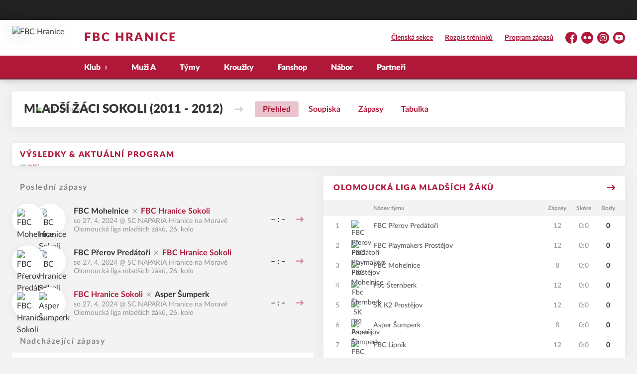

--- FILE ---
content_type: text/html; charset=utf-8
request_url: https://www.fbchranice.cz/tym/77-mladsi-zaci-sokoli-2011-2012.html
body_size: 7300
content:
<!DOCTYPE html>
<html lang="cs"><head><meta charSet="utf-8"/><meta http-equiv="X-UA-Compatible" content="IE=Edge"/><meta name="viewport" content="width=device-width, initial-scale=1"/><title>MLADŠÍ ŽÁCI SOKOLI (2011 - 2012) - FBC Hranice</title><meta name="title" content="MLADŠÍ ŽÁCI SOKOLI (2011 - 2012) - FBC Hranice"/><meta name="description" content="MLADŠÍ ŽÁCI SOKOLI (2011 - 2012) - Olomoucká liga mladších žáků (7OZ1-A)"/><meta property="og:title" content="MLADŠÍ ŽÁCI SOKOLI (2011 - 2012)"/><meta name="og:description" content="MLADŠÍ ŽÁCI SOKOLI (2011 - 2012) - Olomoucká liga mladších žáků (7OZ1-A)"/><meta property="og:url" content="https://www.fbchranice.cz/tym/77-mladsi-zaci-sokoli-2011-2012.html"/><link rel="icon" href="/apple-touch-icon.png" sizes="any" type="image/png"/><style>a {color: black;}</style><link rel="preload" href="https://cdnjs.cloudflare.com/ajax/libs/lato-font/3.0.0/fonts/lato-black/lato-black.woff2" as="font" type="font/woff2" crossorigin="anonymous"/><link rel="preload" href="https://cdnjs.cloudflare.com/ajax/libs/lato-font/3.0.0/fonts/lato-bold/lato-bold.woff2" as="font" type="font/woff2" crossorigin="anonymous"/><link rel="preload" href="https://cdnjs.cloudflare.com/ajax/libs/lato-font/3.0.0/fonts/lato-medium/lato-medium.woff2" as="font" type="font/woff2" crossorigin="anonymous"/><link rel="preload" href="https://cdnjs.cloudflare.com/ajax/libs/lato-font/3.0.0/fonts/lato-normal/lato-normal.woff2" as="font" type="font/woff2" crossorigin="anonymous"/><style>@font-face{
                    font-family:'Lato';
                    src:url('https://cdnjs.cloudflare.com/ajax/libs/lato-font/3.0.0/fonts/lato-black/lato-black.woff2');
                    font-weight:900;
                    font-style:normal;
                    font-display:swap;
                    
                    
                  }@font-face{
                    font-family:'Lato';
                    src:url('https://cdnjs.cloudflare.com/ajax/libs/lato-font/3.0.0/fonts/lato-bold/lato-bold.woff2');
                    font-weight:700;
                    font-style:normal;
                    font-display:swap;
                    
                    
                  }@font-face{
                    font-family:'Lato';
                    src:url('https://cdnjs.cloudflare.com/ajax/libs/lato-font/3.0.0/fonts/lato-medium/lato-medium.woff2');
                    font-weight:500;
                    font-style:normal;
                    font-display:swap;
                    
                    
                  }@font-face{
                    font-family:'Lato';
                    src:url('https://cdnjs.cloudflare.com/ajax/libs/lato-font/3.0.0/fonts/lato-normal/lato-normal.woff2');
                    font-weight:400;
                    font-style:normal;
                    font-display:swap;
                    
                    
                  }</style><link rel="stylesheet" href="/styles.css"/><link rel="stylesheet" href="https://cdn.jsdelivr.net/npm/swiper@7.0.0/swiper-bundle.min.css"/><script type="module" src="/shared-scripts.js"></script><script type="module" src="/scripts.js"></script><script type="text/javascript" src="https://cdn.jsdelivr.net/npm/alpinejs@3.14.8/dist/cdn.min.js" defer=""></script><script type="text/javascript" src="/fslightbox-3.3.6.js" defer=""></script><script type="text/javascript" src="https://cdn.jsdelivr.net/npm/swiper@7.0.0/swiper-bundle.min.js"></script></head><body class="font-body overflow-x-hidden team-detail-page"><div class="contents" x-data="{
              sharedYouTubeEmbedUrl: null,
              closeSharedOverlay: function() {
                this.sharedYouTubeEmbedUrl = null;
                document.body.classList.remove(&#x27;overflow-hidden&#x27;);
              },
              openSharedOverlay: function(youTubeEmbedUrl) {
                this.sharedYouTubeEmbedUrl = youTubeEmbedUrl;
                document.body.classList.add(&#x27;overflow-hidden&#x27;);
              },
            }"><div style="height:40px;background:#222"><div class="cf-bar-wrapper"></div></div><header class="top-header bg-primary shadow-base lg:bg-headerbg sticky top-0 z-20 transition lg:relative lg:transform" x-data="{quickNavVisible: false, mobileNavVisible: false}" x-bind:class="mobileNavVisible ? &#x27;z-30&#x27; : &#x27;z-20&#x27;" @scroll.window="quickNavVisible = false"><div class="nav-primary container transform"><div class="relative flex items-center"><div class="bg-navbg absolute bottom-0 left-1/2 hidden h-12 w-screen -translate-x-1/2 transform lg:block"><div class="nav-gradient-main absolute inset-0 bg-gradient-to-b from-transparent to-black/30"></div><div class="nav-gradient-bottom absolute bottom-0 h-[3px] w-full bg-black/50"></div></div><a href="/" class="logo-background-holder relative mr-2 flex flex-none items-center justify-center self-stretch sm:mr-3 md:mr-4 lg:mr-4"><div class="-my-5 h-12 max-w-[64px] md:h-14 lg:h-24 lg:w-full lg:max-w-[160px]"><div class="drop-shadow-base flex h-full items-center justify-center py-1 lg:py-0"><img src="https://fbchranice.eoscms.cz/webimages/club_logo_filename_20240918_140822.png" alt="FBC Hranice" class=" h-full max-h-full max-w-full object-contain "/></div></div></a><div class="flex-1" style="min-width:1px"><div class="nav-first-line-wrapper flex items-center justify-between py-2 md:py-3 lg:py-5"><strong class="header-web-name web-name text-navlink lg:text-headerwebname mb-0 line-clamp-2 flex-1 pr-3 font-black uppercase leading-tight tracking-widest md:text-lg lg:pl-4 lg:text-2xl xl:pl-6">FBC Hranice</strong><div class="hidden items-center space-x-3 font-bold xl:flex"><div class="quick-links quick-links-expanded pointer-events-auto"><ul class="flex text-sm"><li><a href="https://clen.fbchranice.cz" target="_blank" rel="noopener noreferrer" class="text-headerquicklink block px-3 py-1 underline transition hover:no-underline">Členská sekce</a></li><li><a href="/treninky" class="text-headerquicklink block px-3 py-1 underline transition hover:no-underline">Rozpis tréninků</a></li><li><a href="/program" class="text-headerquicklink block px-3 py-1 underline transition hover:no-underline">Program zápasů</a></li></ul></div><div class="text-headersocial pointer-events-auto text-sm empty:hidden"><div class="socials"><ul class="socials-list flex space-x-2"><li class="socials-list-item"><a href="https://www.facebook.com/florbalovyklubHranice/" class="socials-list-link group flex items-center" target="_blank" rel="noopener noreferrer" title="Facebook"><div class="h-6 w-6 transition group-hover:scale-110"><svg class="icon--facebook h-full w-full"><use xlink:href="/sprite.svg#facebook"></use></svg></div><span class="sr-only">Facebook</span></a></li><li class="socials-list-item"><a href="https://www.flickr.com/photos/fbchranice/" class="socials-list-link group flex items-center" target="_blank" rel="noopener noreferrer" title="Flickr"><div class="h-6 w-6 transition group-hover:scale-110"><svg class="icon--flickr h-full w-full"><use xlink:href="/sprite.svg#flickr"></use></svg></div><span class="sr-only">Flickr</span></a></li><li class="socials-list-item"><a href="https://www.instagram.com/fbchranice/" class="socials-list-link group flex items-center" target="_blank" rel="noopener noreferrer" title="Instagram"><div class="h-6 w-6 transition group-hover:scale-110"><svg class="icon--instagram h-full w-full"><use xlink:href="/sprite.svg#instagram"></use></svg></div><span class="sr-only">Instagram</span></a></li><li class="socials-list-item"><a href="https://www.youtube.com/watch?v=K5EJjMwTmXg" class="socials-list-link group flex items-center" target="_blank" rel="noopener noreferrer" title="YouTube"><div class="h-6 w-6 transition group-hover:scale-110"><svg class="icon--youtube h-full w-full"><use xlink:href="/sprite.svg#youtube"></use></svg></div><span class="sr-only">YouTube</span></a></li></ul></div></div></div><div class="hidden lg:block xl:hidden"><div class="quick-nav-toggle relative z-10"><button class="block p-3 transition bg-navbg text-navlink group focus:outline-none -my-5" x-on:click="quickNavVisible = !quickNavVisible"><span class="flex h-6 w-6 transform flex-col justify-around transition group-hover:scale-x-110 group-hover:scale-y-75" x-bind:class="quickNavVisible ? &#x27;rotate-90&#x27; : &#x27;&#x27;"><span class="h-1 rounded-lg bg-current"></span><span class="h-1 rounded-lg bg-current"></span><span class="h-1 rounded-lg bg-current"></span></span></button><div class="absolute right-0 top-full rounded bg-white p-4 shadow-md" x-show="quickNavVisible" x-cloak="true" @click.outside="quickNavVisible = false"><div class="flex flex-col font-bold"><div class="quick-links quick-links-expandable text-sm"><ul class="space-y-2"><li><a href="https://clen.fbchranice.cz" target="_blank" rel="noopener noreferrer" class="hover:text-primary-400 block whitespace-nowrap transition hover:underline">Členská sekce</a></li><li><a href="/treninky" class="hover:text-primary-400 block whitespace-nowrap transition hover:underline">Rozpis tréninků</a></li><li><a href="/program" class="hover:text-primary-400 block whitespace-nowrap transition hover:underline">Program zápasů</a></li></ul></div><div class="my-4 h-0.5 bg-gray-100 last:hidden"></div><div class="socials"><ul class="socials-list flex space-x-2"><li class="socials-list-item"><a href="https://www.facebook.com/florbalovyklubHranice/" class="socials-list-link group flex items-center" target="_blank" rel="noopener noreferrer" title="Facebook"><div class="h-6 w-6 transition group-hover:scale-110"><svg class="icon--facebook h-full w-full"><use xlink:href="/sprite.svg#facebook"></use></svg></div><span class="sr-only">Facebook</span></a></li><li class="socials-list-item"><a href="https://www.flickr.com/photos/fbchranice/" class="socials-list-link group flex items-center" target="_blank" rel="noopener noreferrer" title="Flickr"><div class="h-6 w-6 transition group-hover:scale-110"><svg class="icon--flickr h-full w-full"><use xlink:href="/sprite.svg#flickr"></use></svg></div><span class="sr-only">Flickr</span></a></li><li class="socials-list-item"><a href="https://www.instagram.com/fbchranice/" class="socials-list-link group flex items-center" target="_blank" rel="noopener noreferrer" title="Instagram"><div class="h-6 w-6 transition group-hover:scale-110"><svg class="icon--instagram h-full w-full"><use xlink:href="/sprite.svg#instagram"></use></svg></div><span class="sr-only">Instagram</span></a></li><li class="socials-list-item"><a href="https://www.youtube.com/watch?v=K5EJjMwTmXg" class="socials-list-link group flex items-center" target="_blank" rel="noopener noreferrer" title="YouTube"><div class="h-6 w-6 transition group-hover:scale-110"><svg class="icon--youtube h-full w-full"><use xlink:href="/sprite.svg#youtube"></use></svg></div><span class="sr-only">YouTube</span></a></li></ul></div></div></div></div></div><div class="lg:hidden"><button class="button button-small button-primarydark" x-on:click="mobileNavVisible = true">MENU</button></div></div><div class="nav-second-line-wrapper hidden lg:block"><nav class="text-navlink flex justify-between font-black items-center"><ul class="flex items-center"><li class="group relative whitespace-nowrap" x-data="{subItemVisible: false}"><span class="nav-item-top block flex cursor-pointer items-center px-4 py-3 no-underline transition xl:px-6 hover:bg-subnavbg hover:text-subnavlink lg:py-3" x-bind:class="(subItemVisible || $el.parentElement.classList.contains(&#x27;active-item-by-url&#x27;)) ? &#x27;js-active bg-subnavbg text-subnavlink&#x27; : &#x27;&#x27;" x-on:click="subItemVisible = !subItemVisible" @click.outside="subItemVisible = false" @scroll.window="subItemVisible = false">Klub<span class="ml-2 h-2 w-1.5 transform transition" x-bind:class="subItemVisible ? &#x27;rotate-90&#x27; : &#x27;&#x27;"><svg class="icon--arrow-simple h-full w-full"><use xlink:href="/sprite.svg#arrow-simple"></use></svg></span></span><div x-show="subItemVisible" x-cloak="true" class="absolute left-0 top-full min-w-[13rem]"><ul class="bg-subnavbg text-subnavlink subnav-list py-2 text-sm font-normal"><li><a href="/o-nas" class="nav-item-sub flex items-center justify-between px-4 py-2 transition hover:bg-white/10 xl:px-6">O nás</a></li><li><a href="/vize" class="nav-item-sub flex items-center justify-between px-4 py-2 transition hover:bg-white/10 xl:px-6">Naše vize</a></li><li><a href="/treneri" class="nav-item-sub flex items-center justify-between px-4 py-2 transition hover:bg-white/10 xl:px-6">Trenéři</a></li><li><a href="/kontakty" class="nav-item-sub flex items-center justify-between px-4 py-2 transition hover:bg-white/10 xl:px-6">Kontakty</a></li><li><a href="/haly-a-mista" class="nav-item-sub flex items-center justify-between px-4 py-2 transition hover:bg-white/10 xl:px-6">Haly</a></li></ul></div></li><li class="group relative whitespace-nowrap" x-data="{subItemVisible: false}"><a href="/tym/142-muzi-a" class="nav-item-top block flex cursor-pointer items-center px-4 py-3 no-underline transition xl:px-6 hover:bg-subnavbg hover:text-subnavlink lg:py-3" x-bind:class="$el.parentElement.classList.contains(&#x27;active-item-by-url&#x27;) ? &#x27;js-active bg-subnavbg text-subnavlink&#x27; : &#x27;&#x27;">Muži A</a></li><li class="group relative whitespace-nowrap" x-data="{subItemVisible: false}"><a href="/tymy" class="nav-item-top block flex cursor-pointer items-center px-4 py-3 no-underline transition xl:px-6 hover:bg-subnavbg hover:text-subnavlink lg:py-3" x-bind:class="$el.parentElement.classList.contains(&#x27;active-item-by-url&#x27;) ? &#x27;js-active bg-subnavbg text-subnavlink&#x27; : &#x27;&#x27;">Týmy</a></li><li class="group relative whitespace-nowrap" x-data="{subItemVisible: false}"><a href="/krouzky" class="nav-item-top block flex cursor-pointer items-center px-4 py-3 no-underline transition xl:px-6 hover:bg-subnavbg hover:text-subnavlink lg:py-3" x-bind:class="$el.parentElement.classList.contains(&#x27;active-item-by-url&#x27;) ? &#x27;js-active bg-subnavbg text-subnavlink&#x27; : &#x27;&#x27;">Kroužky</a></li><li class="group relative whitespace-nowrap" x-data="{subItemVisible: false}"><a href="https://shop.fbchranice.cz" class="nav-item-top block flex cursor-pointer items-center px-4 py-3 no-underline transition xl:px-6 hover:bg-subnavbg hover:text-subnavlink lg:py-3" x-bind:class="$el.parentElement.classList.contains(&#x27;active-item-by-url&#x27;) ? &#x27;js-active bg-subnavbg text-subnavlink&#x27; : &#x27;&#x27;" target="_blank" rel="noopener noreferrer">Fanshop</a></li><li class="group relative whitespace-nowrap" x-data="{subItemVisible: false}"><a href="/nabor" class="nav-item-top block flex cursor-pointer items-center px-4 py-3 no-underline transition xl:px-6 hover:bg-subnavbg hover:text-subnavlink lg:py-3" x-bind:class="$el.parentElement.classList.contains(&#x27;active-item-by-url&#x27;) ? &#x27;js-active bg-subnavbg text-subnavlink&#x27; : &#x27;&#x27;">Nábor</a></li><li class="group relative whitespace-nowrap" x-data="{subItemVisible: false}"><a href="/partneri" class="nav-item-top block flex cursor-pointer items-center px-4 py-3 no-underline transition xl:px-6 hover:bg-subnavbg hover:text-subnavlink lg:py-3" x-bind:class="$el.parentElement.classList.contains(&#x27;active-item-by-url&#x27;) ? &#x27;js-active bg-subnavbg text-subnavlink&#x27; : &#x27;&#x27;">Partneři</a></li></ul></nav></div></div></div></div><div class="navigation-mobile fixed right-0 top-0 z-50 m-2.5 flex max-h-screen w-5/6 max-w-sm transform flex-col rounded bg-white transition lg:hidden" x-bind:class="mobileNavVisible ? &#x27;translate-x-0&#x27; : &#x27;translate-x-full&#x27;" @click.outside="mobileNavVisible = false" x-show="mobileNavVisible" x-cloak="true" x-transition:enter="transform transition ease-in-out duration-500 sm:duration-700" x-transition:enter-start="translate-x-full" x-transition:enter-end="translate-x-0" x-transition:leave="transform transition ease-in-out duration-500 sm:duration-700" x-transition:leave-start="translate-x-0" x-transition:leave-end="translate-x-full"><div class="py-.5 flex items-center justify-between px-4 md:py-1"><a href="/" class="relative flex h-12 max-w-[64px] flex-none items-center justify-center self-stretch py-1 md:h-14"><img src="https://fbchranice.eoscms.cz/webimages/club_logo_filename_20240918_140822.png" alt="FBC Hranice" class=" h-full max-h-full max-w-full object-contain "/></a><span x-on:click="mobileNavVisible = false" class="block h-4 w-4 cursor-pointer"><svg class="icon--cross h-full w-full"><use xlink:href="/sprite.svg#cross"></use></svg></span></div><div class="h-px bg-gray-200"></div><nav class="flex-1 overflow-y-auto font-bold"><ul class="divide-y divide-gray-200"><li class="relative" x-data="{mobileSubItemVisible: false}"><span class="flex cursor-pointer items-center justify-between px-4 py-2 no-underline" x-on:click="mobileSubItemVisible = !mobileSubItemVisible" @click.outside="mobileSubItemVisible = false">Klub<span class="ml-2 h-3 w-3 transform transition" x-bind:class="mobileSubItemVisible ? &#x27;rotate-90&#x27; : &#x27;&#x27;"><svg class="icon--arrow-simple h-full w-full"><use xlink:href="/sprite.svg#arrow-simple"></use></svg></span></span><template x-if="mobileSubItemVisible"><ul class="text-normal -mt-2 py-1 text-sm"><li><a href="/o-nas" class="flex cursor-pointer items-center justify-between px-4 py-1 text-sm font-normal no-underline transition"><span class="flex-1">O nás</span></a></li><li><a href="/vize" class="flex cursor-pointer items-center justify-between px-4 py-1 text-sm font-normal no-underline transition"><span class="flex-1">Naše vize</span></a></li><li><a href="/treneri" class="flex cursor-pointer items-center justify-between px-4 py-1 text-sm font-normal no-underline transition"><span class="flex-1">Trenéři</span></a></li><li><a href="/kontakty" class="flex cursor-pointer items-center justify-between px-4 py-1 text-sm font-normal no-underline transition"><span class="flex-1">Kontakty</span></a></li><li><a href="/haly-a-mista" class="flex cursor-pointer items-center justify-between px-4 py-1 text-sm font-normal no-underline transition"><span class="flex-1">Haly</span></a></li></ul></template></li><li class="relative" x-data="{mobileSubItemVisible: false}"><a class="flex cursor-pointer items-center justify-between px-4 py-2 no-underline" x-on:click="mobileSubItemVisible = !mobileSubItemVisible" @click.outside="mobileSubItemVisible = false" href="/tym/142-muzi-a">Muži A</a><template x-if="mobileSubItemVisible"><ul class="text-normal -mt-2 py-1 text-sm"></ul></template></li><li class="relative" x-data="{mobileSubItemVisible: false}"><a class="flex cursor-pointer items-center justify-between px-4 py-2 no-underline" x-on:click="mobileSubItemVisible = !mobileSubItemVisible" @click.outside="mobileSubItemVisible = false" href="/tymy">Týmy</a><template x-if="mobileSubItemVisible"><ul class="text-normal -mt-2 py-1 text-sm"></ul></template></li><li class="relative" x-data="{mobileSubItemVisible: false}"><a class="flex cursor-pointer items-center justify-between px-4 py-2 no-underline" x-on:click="mobileSubItemVisible = !mobileSubItemVisible" @click.outside="mobileSubItemVisible = false" href="/krouzky">Kroužky</a><template x-if="mobileSubItemVisible"><ul class="text-normal -mt-2 py-1 text-sm"></ul></template></li><li class="relative" x-data="{mobileSubItemVisible: false}"><a class="flex cursor-pointer items-center justify-between px-4 py-2 no-underline" x-on:click="mobileSubItemVisible = !mobileSubItemVisible" @click.outside="mobileSubItemVisible = false" href="https://shop.fbchranice.cz" target="_blank" rel="noopener noreferrer">Fanshop</a><template x-if="mobileSubItemVisible"><ul class="text-normal -mt-2 py-1 text-sm"></ul></template></li><li class="relative" x-data="{mobileSubItemVisible: false}"><a class="flex cursor-pointer items-center justify-between px-4 py-2 no-underline" x-on:click="mobileSubItemVisible = !mobileSubItemVisible" @click.outside="mobileSubItemVisible = false" href="/nabor">Nábor</a><template x-if="mobileSubItemVisible"><ul class="text-normal -mt-2 py-1 text-sm"></ul></template></li><li class="relative" x-data="{mobileSubItemVisible: false}"><a class="flex cursor-pointer items-center justify-between px-4 py-2 no-underline" x-on:click="mobileSubItemVisible = !mobileSubItemVisible" @click.outside="mobileSubItemVisible = false" href="/partneri">Partneři</a><template x-if="mobileSubItemVisible"><ul class="text-normal -mt-2 py-1 text-sm"></ul></template></li><li><a href="https://clen.fbchranice.cz" target="_blank" rel="noopener noreferrer" class="flex cursor-pointer items-center justify-between px-4 py-2 text-sm font-normal no-underline"><span class="flex-1">Členská sekce</span><span class="h-3 w-3 flex-none opacity-40"><svg class="icon--external h-full w-full"><use xlink:href="/sprite.svg#external"></use></svg></span></a></li><li><a href="/treninky" class="flex cursor-pointer items-center justify-between px-4 py-2 text-sm font-normal no-underline"><span class="flex-1">Rozpis tréninků</span></a></li><li><a href="/program" class="flex cursor-pointer items-center justify-between px-4 py-2 text-sm font-normal no-underline"><span class="flex-1">Program zápasů</span></a></li></ul></nav><div class="text-primary mx-4 border-t-2 py-4"><div class="origin-left scale-[1.15]"><div class="socials"><ul class="socials-list flex space-x-2"><li class="socials-list-item"><a href="https://www.facebook.com/florbalovyklubHranice/" class="socials-list-link group flex items-center" target="_blank" rel="noopener noreferrer" title="Facebook"><div class="h-6 w-6 transition group-hover:scale-110"><svg class="icon--facebook h-full w-full"><use xlink:href="/sprite.svg#facebook"></use></svg></div><span class="sr-only">Facebook</span></a></li><li class="socials-list-item"><a href="https://www.flickr.com/photos/fbchranice/" class="socials-list-link group flex items-center" target="_blank" rel="noopener noreferrer" title="Flickr"><div class="h-6 w-6 transition group-hover:scale-110"><svg class="icon--flickr h-full w-full"><use xlink:href="/sprite.svg#flickr"></use></svg></div><span class="sr-only">Flickr</span></a></li><li class="socials-list-item"><a href="https://www.instagram.com/fbchranice/" class="socials-list-link group flex items-center" target="_blank" rel="noopener noreferrer" title="Instagram"><div class="h-6 w-6 transition group-hover:scale-110"><svg class="icon--instagram h-full w-full"><use xlink:href="/sprite.svg#instagram"></use></svg></div><span class="sr-only">Instagram</span></a></li><li class="socials-list-item"><a href="https://www.youtube.com/watch?v=K5EJjMwTmXg" class="socials-list-link group flex items-center" target="_blank" rel="noopener noreferrer" title="YouTube"><div class="h-6 w-6 transition group-hover:scale-110"><svg class="icon--youtube h-full w-full"><use xlink:href="/sprite.svg#youtube"></use></svg></div><span class="sr-only">YouTube</span></a></li></ul></div></div></div></div><div class="fixed left-0 top-0 z-40 h-[200%] w-full overflow-hidden" x-cloak="true" x-show="mobileNavVisible" aria-labelledby="slide-over-title" role="dialog" aria-modal="true"><div class="bg-primary absolute inset-0 bg-opacity-50 backdrop-blur-sm backdrop-saturate-[.25] transition-opacity" aria-hidden="true" x-on:click="mobileNavVisible = false" x-show="mobileNavVisible" x-transition:enter="ease-in-out duration-500" x-transition:enter-start="opacity-0" x-transition:enter-end="opacity-100" x-transition:leave="ease-in-out duration-500" x-transition:leave-start="opacity-100" x-transition:leave-end="opacity-0"></div></div></header><div style="display:none" class="nav-secondary bg-navbg fixed top-0 z-20 hidden w-full transform transition lg:block" x-data="{quickNavVisible: false}" x-init="$nextTick(() =&gt; { $el.removeAttribute(&#x27;style&#x27;) })" @scroll.window="quickNavVisible = false"><div class="nav-gradient-main absolute inset-0 bg-gradient-to-b from-transparent to-black/30"></div><div class="container relative z-10"><div class="flex items-center"><a href="/" class="logo-background-holder-sticky relative mr-2 h-14 max-w-[64px] flex-none py-1 sm:mr-3 md:mr-4 lg:mr-4 lg:h-16"><div class="drop-shadow-base flex h-full items-center justify-center py-1 filter lg:py-0"><img src="https://fbchranice.eoscms.cz/webimages/club_logo_filename_20240918_140822.png" alt="FBC Hranice" class=" h-full max-h-full max-w-full object-contain "/></div></a><div class="flex-1"><nav class="text-navlink flex justify-between font-black items-center"><ul class="flex items-center"><li class="group relative whitespace-nowrap" x-data="{subItemVisible: false}"><span class="nav-item-top block flex cursor-pointer items-center px-4 py-3 no-underline transition xl:px-6 hover:bg-subnavbg hover:text-subnavlink lg:py-5" x-bind:class="(subItemVisible || $el.parentElement.classList.contains(&#x27;active-item-by-url&#x27;)) ? &#x27;js-active bg-subnavbg text-subnavlink&#x27; : &#x27;&#x27;" x-on:click="subItemVisible = !subItemVisible" @click.outside="subItemVisible = false" @scroll.window="subItemVisible = false">Klub<span class="ml-2 h-2 w-1.5 transform transition" x-bind:class="subItemVisible ? &#x27;rotate-90&#x27; : &#x27;&#x27;"><svg class="icon--arrow-simple h-full w-full"><use xlink:href="/sprite.svg#arrow-simple"></use></svg></span></span><div x-show="subItemVisible" x-cloak="true" class="absolute left-0 top-full min-w-[13rem]"><ul class="bg-subnavbg text-subnavlink subnav-list py-2 text-sm font-normal"><li><a href="/o-nas" class="nav-item-sub flex items-center justify-between px-4 py-2 transition hover:bg-white/10 xl:px-6">O nás</a></li><li><a href="/vize" class="nav-item-sub flex items-center justify-between px-4 py-2 transition hover:bg-white/10 xl:px-6">Naše vize</a></li><li><a href="/treneri" class="nav-item-sub flex items-center justify-between px-4 py-2 transition hover:bg-white/10 xl:px-6">Trenéři</a></li><li><a href="/kontakty" class="nav-item-sub flex items-center justify-between px-4 py-2 transition hover:bg-white/10 xl:px-6">Kontakty</a></li><li><a href="/haly-a-mista" class="nav-item-sub flex items-center justify-between px-4 py-2 transition hover:bg-white/10 xl:px-6">Haly</a></li></ul></div></li><li class="group relative whitespace-nowrap" x-data="{subItemVisible: false}"><a href="/tym/142-muzi-a" class="nav-item-top block flex cursor-pointer items-center px-4 py-3 no-underline transition xl:px-6 hover:bg-subnavbg hover:text-subnavlink lg:py-5" x-bind:class="$el.parentElement.classList.contains(&#x27;active-item-by-url&#x27;) ? &#x27;js-active bg-subnavbg text-subnavlink&#x27; : &#x27;&#x27;">Muži A</a></li><li class="group relative whitespace-nowrap" x-data="{subItemVisible: false}"><a href="/tymy" class="nav-item-top block flex cursor-pointer items-center px-4 py-3 no-underline transition xl:px-6 hover:bg-subnavbg hover:text-subnavlink lg:py-5" x-bind:class="$el.parentElement.classList.contains(&#x27;active-item-by-url&#x27;) ? &#x27;js-active bg-subnavbg text-subnavlink&#x27; : &#x27;&#x27;">Týmy</a></li><li class="group relative whitespace-nowrap" x-data="{subItemVisible: false}"><a href="/krouzky" class="nav-item-top block flex cursor-pointer items-center px-4 py-3 no-underline transition xl:px-6 hover:bg-subnavbg hover:text-subnavlink lg:py-5" x-bind:class="$el.parentElement.classList.contains(&#x27;active-item-by-url&#x27;) ? &#x27;js-active bg-subnavbg text-subnavlink&#x27; : &#x27;&#x27;">Kroužky</a></li><li class="group relative whitespace-nowrap" x-data="{subItemVisible: false}"><a href="https://shop.fbchranice.cz" class="nav-item-top block flex cursor-pointer items-center px-4 py-3 no-underline transition xl:px-6 hover:bg-subnavbg hover:text-subnavlink lg:py-5" x-bind:class="$el.parentElement.classList.contains(&#x27;active-item-by-url&#x27;) ? &#x27;js-active bg-subnavbg text-subnavlink&#x27; : &#x27;&#x27;" target="_blank" rel="noopener noreferrer">Fanshop</a></li><li class="group relative whitespace-nowrap" x-data="{subItemVisible: false}"><a href="/nabor" class="nav-item-top block flex cursor-pointer items-center px-4 py-3 no-underline transition xl:px-6 hover:bg-subnavbg hover:text-subnavlink lg:py-5" x-bind:class="$el.parentElement.classList.contains(&#x27;active-item-by-url&#x27;) ? &#x27;js-active bg-subnavbg text-subnavlink&#x27; : &#x27;&#x27;">Nábor</a></li><li class="group relative whitespace-nowrap" x-data="{subItemVisible: false}"><a href="/partneri" class="nav-item-top block flex cursor-pointer items-center px-4 py-3 no-underline transition xl:px-6 hover:bg-subnavbg hover:text-subnavlink lg:py-5" x-bind:class="$el.parentElement.classList.contains(&#x27;active-item-by-url&#x27;) ? &#x27;js-active bg-subnavbg text-subnavlink&#x27; : &#x27;&#x27;">Partneři</a></li></ul></nav></div><div class="hidden lg:block"><div class="quick-nav-toggle relative z-10"><button class="block p-3 transition bg-navbg text-navlink group focus:outline-none -my-5" x-on:click="quickNavVisible = !quickNavVisible"><span class="flex h-6 w-6 transform flex-col justify-around transition group-hover:scale-x-110 group-hover:scale-y-75" x-bind:class="quickNavVisible ? &#x27;rotate-90&#x27; : &#x27;&#x27;"><span class="h-1 rounded-lg bg-current"></span><span class="h-1 rounded-lg bg-current"></span><span class="h-1 rounded-lg bg-current"></span></span></button><div class="absolute right-0 top-full rounded bg-white p-4 shadow-md" x-show="quickNavVisible" x-cloak="true" @click.outside="quickNavVisible = false"><div class="flex flex-col font-bold"><div class="quick-links quick-links-expandable text-sm"><ul class="space-y-2"><li><a href="https://clen.fbchranice.cz" target="_blank" rel="noopener noreferrer" class="hover:text-primary-400 block whitespace-nowrap transition hover:underline">Členská sekce</a></li><li><a href="/treninky" class="hover:text-primary-400 block whitespace-nowrap transition hover:underline">Rozpis tréninků</a></li><li><a href="/program" class="hover:text-primary-400 block whitespace-nowrap transition hover:underline">Program zápasů</a></li></ul></div><div class="my-4 h-0.5 bg-gray-100 last:hidden"></div><div class="socials"><ul class="socials-list flex space-x-2"><li class="socials-list-item"><a href="https://www.facebook.com/florbalovyklubHranice/" class="socials-list-link group flex items-center" target="_blank" rel="noopener noreferrer" title="Facebook"><div class="h-6 w-6 transition group-hover:scale-110"><svg class="icon--facebook h-full w-full"><use xlink:href="/sprite.svg#facebook"></use></svg></div><span class="sr-only">Facebook</span></a></li><li class="socials-list-item"><a href="https://www.flickr.com/photos/fbchranice/" class="socials-list-link group flex items-center" target="_blank" rel="noopener noreferrer" title="Flickr"><div class="h-6 w-6 transition group-hover:scale-110"><svg class="icon--flickr h-full w-full"><use xlink:href="/sprite.svg#flickr"></use></svg></div><span class="sr-only">Flickr</span></a></li><li class="socials-list-item"><a href="https://www.instagram.com/fbchranice/" class="socials-list-link group flex items-center" target="_blank" rel="noopener noreferrer" title="Instagram"><div class="h-6 w-6 transition group-hover:scale-110"><svg class="icon--instagram h-full w-full"><use xlink:href="/sprite.svg#instagram"></use></svg></div><span class="sr-only">Instagram</span></a></li><li class="socials-list-item"><a href="https://www.youtube.com/watch?v=K5EJjMwTmXg" class="socials-list-link group flex items-center" target="_blank" rel="noopener noreferrer" title="YouTube"><div class="h-6 w-6 transition group-hover:scale-110"><svg class="icon--youtube h-full w-full"><use xlink:href="/sprite.svg#youtube"></use></svg></div><span class="sr-only">YouTube</span></a></li></ul></div></div></div></div></div></div></div><div class="nav-gradient-bottom absolute bottom-0 h-[3px] w-full bg-black/50"></div></div><div class="container"><div class="space-y-6 pb-10 md:space-y-8 md:pb-20 md:pt-6"><div class="drop-shadow-baselight grid gap-6 lg:grid-cols-12 lg:gap-x-5"><div class="col-span-full -mb-3.5 mt-2.5 md:my-0"><div class="team-nav-desktop team-nav relative hidden items-center space-x-6 overflow-hidden rounded bg-white px-6 py-5 lg:flex"><span class="text-2xl font-black">MLADŠÍ ŽÁCI SOKOLI (2011 - 2012)</span><span class="h-4 w-4 opacity-25"><svg class="icon--arrow-right h-full w-full"><use xlink:href="/sprite.svg#arrow-right"></use></svg></span><ul class="relative z-10 flex items-center space-x-1 font-bold"><li class="team-nav-item-current"><a href="/tym/77-mladsi-zaci-sokoli-2011-2012" class="text-primary hover:bg-primarylight block rounded px-4 py-1 transition-colors bg-primarylight">Přehled</a></li><li class="team-nav-item"><a href="/tym/77-mladsi-zaci-sokoli-2011-2012/soupiska" class="text-primary hover:bg-primarylight block rounded px-4 py-1 transition-colors ">Soupiska</a></li><li class="team-nav-item"><a href="/tym/77-mladsi-zaci-sokoli-2011-2012/zapasy" class="text-primary hover:bg-primarylight block rounded px-4 py-1 transition-colors ">Zápasy</a></li><li class="team-nav-item"><a href="/tym/77-mladsi-zaci-sokoli-2011-2012/tabulka" class="text-primary hover:bg-primarylight block rounded px-4 py-1 transition-colors ">Tabulka</a></li></ul><div class="logo-bg"><img src="https://fbchranice.eoscms.cz/webimages/club_logo_filename_20240918_140822.png" alt="FBC Hranice" class="w-full h-full max-h-full max-w-full object-contain "/></div></div><div class="team-nav-mobile lg:hidden"><div class="page-sidebar-nav mb-4 overflow-hidden rounded bg-white md:mb-0" x-data="{sidebarNavVisible: false}"><div class="page-sidebar-nav-current py-3 pl-4 pr-2.5 transition-colors duration-200 lg:px-5"><h3 class="mb-0 text-primary cursor-pointer lg:cursor-default"><div class="flex items-center space-x-2 lg:pointer-events-none lg:space-x-0" x-on:click="sidebarNavVisible = !sidebarNavVisible"><span class="h-4 w-4 opacity-50 lg:hidden"><svg class="icon--burger h-full w-full"><use xlink:href="/sprite.svg#burger"></use></svg></span><span class="flex-1"><span class="page-sidebar-nav-current-label">MLADŠÍ ŽÁCI SOKOLI (2011 - 2012)</span><span class="bg-primary/10 text-primary ml-2 rounded px-2 py-1 text-sm font-bold uppercase">Přehled</span></span><span class="bg-neutral h-8 w-8 transform rounded-full p-2.5 transition duration-500 lg:hidden" x-bind:class="sidebarNavVisible ? &#x27;rotate-[135deg]&#x27; : &#x27;rotate-0&#x27;"><svg class="icon--plus h-full w-full"><use xlink:href="/sprite.svg#plus"></use></svg></span></div></h3></div><ul class="border-t-neutral space-y-0.5 border-t p-2 font-bold lg:!block" x-cloak="true" x-show="sidebarNavVisible" x-transition:enter="transition ease-out duration-200" x-transition:enter-start="opacity-0 transform scale-[.95]" x-transition:enter-end="opacity-100 transform scale-100" x-transition:leave="transition ease-in duration-150" x-transition:leave-start="opacity-100 transform scale-100" x-transition:leave-end="opacity-0 transform scale-[.95]"><li class="page-sidebar-nav-children page-sidebar-nav-children-active"><a href="/tym/77-mladsi-zaci-sokoli-2011-2012" class="group flex items-center rounded px-2 py-2 transition lg:px-3 bg-primarylight text-primary hover:underline "><span class="flex-1 pr-3">Přehled</span><span class="h-2 w-3 -translate-x-1/2 transform opacity-0 transition group-hover:translate-x-0 group-hover:opacity-100"><svg class="icon--arrow-right h-full w-full"><use xlink:href="/sprite.svg#arrow-right"></use></svg></span></a></li><li class="page-sidebar-nav-children"><a href="/tym/77-mladsi-zaci-sokoli-2011-2012/soupiska" class="group flex items-center rounded px-2 py-2 transition lg:px-3 hover:bg-primarylight hover:text-primary "><span class="flex-1 pr-3">Soupiska</span><span class="h-2 w-3 -translate-x-1/2 transform opacity-0 transition group-hover:translate-x-0 group-hover:opacity-100"><svg class="icon--arrow-right h-full w-full"><use xlink:href="/sprite.svg#arrow-right"></use></svg></span></a></li><li class="page-sidebar-nav-children"><a href="/tym/77-mladsi-zaci-sokoli-2011-2012/zapasy" class="group flex items-center rounded px-2 py-2 transition lg:px-3 hover:bg-primarylight hover:text-primary "><span class="flex-1 pr-3">Zápasy</span><span class="h-2 w-3 -translate-x-1/2 transform opacity-0 transition group-hover:translate-x-0 group-hover:opacity-100"><svg class="icon--arrow-right h-full w-full"><use xlink:href="/sprite.svg#arrow-right"></use></svg></span></a></li><li class="page-sidebar-nav-children"><a href="/tym/77-mladsi-zaci-sokoli-2011-2012/tabulka" class="group flex items-center rounded px-2 py-2 transition lg:px-3 hover:bg-primarylight hover:text-primary "><span class="flex-1 pr-3">Tabulka</span><span class="h-2 w-3 -translate-x-1/2 transform opacity-0 transition group-hover:translate-x-0 group-hover:opacity-100"><svg class="icon--arrow-right h-full w-full"><use xlink:href="/sprite.svg#arrow-right"></use></svg></span></a></li></ul></div></div></div><div class="self-start empty:hidden lg:col-span-full"></div></div><div class="team-overview-wrapper"><div><div class="section-heading text-primary relative overflow-hidden bg-white py-3 pl-4 last:rounded-b rounded-t pr-16 shadow-baselight"><div class="flex items-center"><h2 class="xs:tracking-widest uppercase tracking-wide mb-0 text-sm xs:text-base">Výsledky &amp; aktuální program</h2></div><div class="logo-bg"><img src="https://fbchranice.eoscms.cz/webimages/club_logo_filename_20240918_140822.png" alt="FBC Hranice" class="w-full h-full max-h-full max-w-full object-contain "/></div></div></div><div class="homepage-team-overview mt-2 grid gap-5 lg:mt-5 lg:grid-cols-2 lg:gap-5"><div><div><h3 class="text-base text-dark font-bold px-4 py-3 mb-0 tracking-wide xs:tracking-widest">Poslední zápasy</h3><a href="/tym/77-mladsi-zaci-sokoli-2011-2012/zapas/1327" class="team-game-item flex flex-wrap items-center rounded py-2 pr-3 transition md:flex-nowrap md:py-2.5 lg:flex-wrap xl:flex-nowrap hover-hover:pr-2 xs:hover-none:pr-2 hover:hover-hover:bg-white hover:hover-hover:shadow-baselight group pr-0 sm:pr-3"><div class="date-large mr-4 w-12 flex-col items-center justify-center whitespace-nowrap text-center leading-tight opacity-50 hidden sm:ml-4"><span class="text-xs">sobota</span><span class="-mr-1 font-bold">27. 4.</span><span class="text-xs font-bold leading-none">0:00</span></div><div class="logos flex"><div class="team-game-logo transform transition relative w-10 h-10 sm:w-16 sm:h-16 p-1 sm:p-2.5 rounded-full bg-white shadow-baselight group-hover:hover-hover:shadow-none group-hover:hover-hover:bg-transparent z-10 team-logo-home"><img src="https://fbchranice.eoscms.cz/webimages/logos/fis_36538.png?fit_canvas=128x128" alt="FBC Mohelnice" class="h-full w-full object-contain group-hover:hover-hover:rounded-none rounded-full"/></div><div class=""><div class="team-game-logo transform transition relative w-10 h-10 sm:w-16 sm:h-16 p-1 sm:p-2.5 rounded-full bg-white shadow-baselight group-hover:hover-hover:shadow-none group-hover:hover-hover:bg-transparent md:-ml-5 md:group-hover:translate-x-2 hidden md:block team-logo-away team-logo-our"><img src="https://fbchranice.eoscms.cz/webimages/logos/fis_35778.png?fit_canvas=128x128" alt="FBC Hranice Sokoli" class="h-full w-full object-contain group-hover:hover-hover:rounded-none rounded-full"/></div></div></div><div class="flex min-w-[1px] flex-1 flex-col pl-2 pr-4 sm:px-4"><div class="game-detail-teams-names flex flex-col xl:flex-row xl:items-center"><strong class="line-clamp-1 max-w-full text-sm md:text-base ">FBC Mohelnice</strong><span class="mx-2 hidden h-2 w-2 flex-none opacity-50 xl:block"><svg class="icon--cross h-full w-full"><use xlink:href="/sprite.svg#cross"></use></svg></span><strong class="line-clamp-1 max-w-full text-sm md:text-base our-team text-primary">FBC Hranice Sokoli</strong></div><div class="team-game-meta-wrapper hidden md:block lg:hidden xl:block"><div class="team-game-meta text-sm leading-tight opacity-50 "><span class="date-small ">so 27. 4. 2024</span><span class="place-divider first:hidden "> @ </span><span>SC NAPARIA Hranice na Moravě</span><span class="competition-divider sm:hidden">, </span><span class="sm:block">Olomoucká liga mladších žáků, 26. kolo</span></div></div></div><div class="font-bold">– : –</div><span class="text-icon group-hover:hover-hover:opacity-100 ml-2 opacity-50 sm:ml-3"><span class="group-hover:hover-hover:bg-neutral flex h-8 w-8 items-center justify-center rounded-full transition"><span class="h-3 w-4"><svg class="icon--arrow-right h-full w-full"><use xlink:href="/sprite.svg#arrow-right"></use></svg></span></span></span><div class="team-game-meta-wrapper w-full flex-none pl-12 sm:-mt-2 sm:pl-20 md:hidden lg:-mt-1 lg:block xl:hidden lg:pl-[7.75rem]"><div class="team-game-meta text-sm leading-tight opacity-50 "><span class="date-small ">so 27. 4. 2024</span><span class="place-divider first:hidden "> @ </span><span>SC NAPARIA Hranice na Moravě</span><span class="competition-divider sm:hidden">, </span><span class="sm:block">Olomoucká liga mladších žáků, 26. kolo</span></div></div></a><a href="/tym/77-mladsi-zaci-sokoli-2011-2012/zapas/1328" class="team-game-item flex flex-wrap items-center rounded py-2 pr-3 transition md:flex-nowrap md:py-2.5 lg:flex-wrap xl:flex-nowrap hover-hover:pr-2 xs:hover-none:pr-2 hover:hover-hover:bg-white hover:hover-hover:shadow-baselight group pr-0 sm:pr-3"><div class="date-large mr-4 w-12 flex-col items-center justify-center whitespace-nowrap text-center leading-tight opacity-50 hidden sm:ml-4"><span class="text-xs">sobota</span><span class="-mr-1 font-bold">27. 4.</span><span class="text-xs font-bold leading-none">0:00</span></div><div class="logos flex"><div class="team-game-logo transform transition relative w-10 h-10 sm:w-16 sm:h-16 p-1 sm:p-2.5 rounded-full bg-white shadow-baselight group-hover:hover-hover:shadow-none group-hover:hover-hover:bg-transparent z-10 team-logo-home"><img src="https://fbchranice.eoscms.cz/webimages/logos/fis_35016.png?fit_canvas=128x128" alt="FBC Přerov Predátoři" class="h-full w-full object-contain group-hover:hover-hover:rounded-none rounded-full"/></div><div class=""><div class="team-game-logo transform transition relative w-10 h-10 sm:w-16 sm:h-16 p-1 sm:p-2.5 rounded-full bg-white shadow-baselight group-hover:hover-hover:shadow-none group-hover:hover-hover:bg-transparent md:-ml-5 md:group-hover:translate-x-2 hidden md:block team-logo-away team-logo-our"><img src="https://fbchranice.eoscms.cz/webimages/logos/fis_35778.png?fit_canvas=128x128" alt="FBC Hranice Sokoli" class="h-full w-full object-contain group-hover:hover-hover:rounded-none rounded-full"/></div></div></div><div class="flex min-w-[1px] flex-1 flex-col pl-2 pr-4 sm:px-4"><div class="game-detail-teams-names flex flex-col xl:flex-row xl:items-center"><strong class="line-clamp-1 max-w-full text-sm md:text-base ">FBC Přerov Predátoři</strong><span class="mx-2 hidden h-2 w-2 flex-none opacity-50 xl:block"><svg class="icon--cross h-full w-full"><use xlink:href="/sprite.svg#cross"></use></svg></span><strong class="line-clamp-1 max-w-full text-sm md:text-base our-team text-primary">FBC Hranice Sokoli</strong></div><div class="team-game-meta-wrapper hidden md:block lg:hidden xl:block"><div class="team-game-meta text-sm leading-tight opacity-50 "><span class="date-small ">so 27. 4. 2024</span><span class="place-divider first:hidden "> @ </span><span>SC NAPARIA Hranice na Moravě</span><span class="competition-divider sm:hidden">, </span><span class="sm:block">Olomoucká liga mladších žáků, 26. kolo</span></div></div></div><div class="font-bold">– : –</div><span class="text-icon group-hover:hover-hover:opacity-100 ml-2 opacity-50 sm:ml-3"><span class="group-hover:hover-hover:bg-neutral flex h-8 w-8 items-center justify-center rounded-full transition"><span class="h-3 w-4"><svg class="icon--arrow-right h-full w-full"><use xlink:href="/sprite.svg#arrow-right"></use></svg></span></span></span><div class="team-game-meta-wrapper w-full flex-none pl-12 sm:-mt-2 sm:pl-20 md:hidden lg:-mt-1 lg:block xl:hidden lg:pl-[7.75rem]"><div class="team-game-meta text-sm leading-tight opacity-50 "><span class="date-small ">so 27. 4. 2024</span><span class="place-divider first:hidden "> @ </span><span>SC NAPARIA Hranice na Moravě</span><span class="competition-divider sm:hidden">, </span><span class="sm:block">Olomoucká liga mladších žáků, 26. kolo</span></div></div></a><a href="/tym/77-mladsi-zaci-sokoli-2011-2012/zapas/1329" class="team-game-item flex flex-wrap items-center rounded py-2 pr-3 transition md:flex-nowrap md:py-2.5 lg:flex-wrap xl:flex-nowrap hover-hover:pr-2 xs:hover-none:pr-2 hover:hover-hover:bg-white hover:hover-hover:shadow-baselight group pr-0 sm:pr-3"><div class="date-large mr-4 w-12 flex-col items-center justify-center whitespace-nowrap text-center leading-tight opacity-50 hidden sm:ml-4"><span class="text-xs">sobota</span><span class="-mr-1 font-bold">27. 4.</span><span class="text-xs font-bold leading-none">0:00</span></div><div class="logos flex"><div class="team-game-logo transform transition relative w-10 h-10 sm:w-16 sm:h-16 p-1 sm:p-2.5 rounded-full bg-white shadow-baselight group-hover:hover-hover:shadow-none group-hover:hover-hover:bg-transparent hidden md:block team-logo-home team-logo-our"><img src="https://fbchranice.eoscms.cz/webimages/logos/fis_35778.png?fit_canvas=128x128" alt="FBC Hranice Sokoli" class="h-full w-full object-contain group-hover:hover-hover:rounded-none rounded-full"/></div><div class=""><div class="team-game-logo transform transition relative w-10 h-10 sm:w-16 sm:h-16 p-1 sm:p-2.5 rounded-full bg-white shadow-baselight group-hover:hover-hover:shadow-none group-hover:hover-hover:bg-transparent md:-ml-5 md:group-hover:translate-x-2 z-10 team-logo-away"><img src="https://fbchranice.eoscms.cz/webimages/logos/fis_35809.png?fit_canvas=128x128" alt="Asper Šumperk" class="h-full w-full object-contain group-hover:hover-hover:rounded-none rounded-full"/></div></div></div><div class="flex min-w-[1px] flex-1 flex-col pl-2 pr-4 sm:px-4"><div class="game-detail-teams-names flex flex-col xl:flex-row xl:items-center"><strong class="line-clamp-1 max-w-full text-sm md:text-base our-team text-primary">FBC Hranice Sokoli</strong><span class="mx-2 hidden h-2 w-2 flex-none opacity-50 xl:block"><svg class="icon--cross h-full w-full"><use xlink:href="/sprite.svg#cross"></use></svg></span><strong class="line-clamp-1 max-w-full text-sm md:text-base ">Asper Šumperk</strong></div><div class="team-game-meta-wrapper hidden md:block lg:hidden xl:block"><div class="team-game-meta text-sm leading-tight opacity-50 "><span class="date-small ">so 27. 4. 2024</span><span class="place-divider first:hidden "> @ </span><span>SC NAPARIA Hranice na Moravě</span><span class="competition-divider sm:hidden">, </span><span class="sm:block">Olomoucká liga mladších žáků, 26. kolo</span></div></div></div><div class="font-bold">– : –</div><span class="text-icon group-hover:hover-hover:opacity-100 ml-2 opacity-50 sm:ml-3"><span class="group-hover:hover-hover:bg-neutral flex h-8 w-8 items-center justify-center rounded-full transition"><span class="h-3 w-4"><svg class="icon--arrow-right h-full w-full"><use xlink:href="/sprite.svg#arrow-right"></use></svg></span></span></span><div class="team-game-meta-wrapper w-full flex-none pl-12 sm:-mt-2 sm:pl-20 md:hidden lg:-mt-1 lg:block xl:hidden lg:pl-[7.75rem]"><div class="team-game-meta text-sm leading-tight opacity-50 "><span class="date-small ">so 27. 4. 2024</span><span class="place-divider first:hidden "> @ </span><span>SC NAPARIA Hranice na Moravě</span><span class="competition-divider sm:hidden">, </span><span class="sm:block">Olomoucká liga mladších žáků, 26. kolo</span></div></div></a></div><div><h3 class="text-base text-dark font-bold px-4 py-3 mb-0 tracking-wide xs:tracking-widest mt-3">Nadcházející zápasy</h3><div class="empty-box-simple p-6 text-center text-lg font-bold bg-white rounded">Zatím žádné zápasy</div></div></div><div class="overflow-auto drop-shadow-baselight"><div class="standings-table rounded bg-white"><a href="/tym/77-mladsi-zaci-sokoli-2011-2012/tabulka" class="table-link border-neutral text-primary group flex items-center justify-between border-b py-2 pl-5 pr-3 hover:underline"><h3 class="xs:tracking-widest uppercase tracking-wide mb-0 text-base">Olomoucká liga mladších žáků</h3><span class="text-icon group-hover:bg-neutral flex h-8 w-8 items-center justify-center rounded-full transition"><span class="span h-3 w-4"><svg class="icon--arrow-right h-full w-full"><use xlink:href="/sprite.svg#arrow-right"></use></svg></span></span></a><div><div class="standings-table overflow-auto "><table><thead><tr><th class="col-rank "></th><th class="col-logo"></th><th class="col-name "><span class="">Název týmu</span></th><th class="col-games col-stats xs:table-cell hidden"><span class="lg:hidden">Z</span><span class="hidden lg:inline">Zápasy</span></th><th class="col-score col-stats xs:table-cell hidden"><span class="">Skóre</span></th><th class="col-points col-stats "><span class="">Body</span></th></tr></thead><tbody><tr class=""><td class="col-rank"><div class="rank-placeholder">1</div></td><td class="col-logo"><img src="https://fbchranice.eoscms.cz/webimages/logos/fis_1057.png?fit_canvas=48x48" alt="FBC Přerov Predátoři"/></td><td class="col-name"><span class="whitespace-nowrap line-clamp-1">FBC Přerov Predátoři</span></td><td class="col-games col-stats xs:table-cell hidden">12</td><td class="col-score col-stats xs:table-cell hidden">0:0</td><td class="col-points col-stats">0</td></tr><tr class=""><td class="col-rank"><div class="rank-placeholder">2</div></td><td class="col-logo"><img src="https://fbchranice.eoscms.cz/webimages/logos/fis_241.png?fit_canvas=48x48" alt="FBC Playmakers Prostějov"/></td><td class="col-name"><span class="whitespace-nowrap line-clamp-1">FBC Playmakers Prostějov</span></td><td class="col-games col-stats xs:table-cell hidden">12</td><td class="col-score col-stats xs:table-cell hidden">0:0</td><td class="col-points col-stats">0</td></tr><tr class=""><td class="col-rank"><div class="rank-placeholder">3</div></td><td class="col-logo"><img src="https://fbchranice.eoscms.cz/webimages/logos/fis_854.png?fit_canvas=48x48" alt="FBC Mohelnice"/></td><td class="col-name"><span class="whitespace-nowrap line-clamp-1">FBC Mohelnice</span></td><td class="col-games col-stats xs:table-cell hidden">8</td><td class="col-score col-stats xs:table-cell hidden">0:0</td><td class="col-points col-stats">0</td></tr><tr class=""><td class="col-rank"><div class="rank-placeholder">4</div></td><td class="col-logo"><img src="https://fbchranice.eoscms.cz/webimages/logos/fis_875.png?fit_canvas=48x48" alt="Fbc Šternberk"/></td><td class="col-name"><span class="whitespace-nowrap line-clamp-1">Fbc Šternberk</span></td><td class="col-games col-stats xs:table-cell hidden">12</td><td class="col-score col-stats xs:table-cell hidden">0:0</td><td class="col-points col-stats">0</td></tr><tr class=""><td class="col-rank"><div class="rank-placeholder">5</div></td><td class="col-logo"><img src="https://fbchranice.eoscms.cz/webimages/logos/fis_630.png?fit_canvas=48x48" alt="SK K2 Prostějov"/></td><td class="col-name"><span class="whitespace-nowrap line-clamp-1">SK K2 Prostějov</span></td><td class="col-games col-stats xs:table-cell hidden">12</td><td class="col-score col-stats xs:table-cell hidden">0:0</td><td class="col-points col-stats">0</td></tr><tr class=""><td class="col-rank"><div class="rank-placeholder">6</div></td><td class="col-logo"><img src="https://fbchranice.eoscms.cz/webimages/logos/fis_343.png?fit_canvas=48x48" alt="Asper Šumperk"/></td><td class="col-name"><span class="whitespace-nowrap line-clamp-1">Asper Šumperk</span></td><td class="col-games col-stats xs:table-cell hidden">8</td><td class="col-score col-stats xs:table-cell hidden">0:0</td><td class="col-points col-stats">0</td></tr><tr class=""><td class="col-rank"><div class="rank-placeholder">7</div></td><td class="col-logo"><img src="https://fbchranice.eoscms.cz/webimages/logos/fis_225.png?fit_canvas=48x48" alt="FBC Lipník"/></td><td class="col-name"><span class="whitespace-nowrap line-clamp-1">FBC Lipník</span></td><td class="col-games col-stats xs:table-cell hidden">12</td><td class="col-score col-stats xs:table-cell hidden">0:0</td><td class="col-points col-stats">0</td></tr><tr class=""><td class="col-rank"><div class="rank-placeholder">8</div></td><td class="col-logo"><img src="https://fbchranice.eoscms.cz/webimages/logos/fis_799.png?fit_canvas=48x48" alt="FBK Jeseník"/></td><td class="col-name"><span class="whitespace-nowrap line-clamp-1">FBK Jeseník</span></td><td class="col-games col-stats xs:table-cell hidden">12</td><td class="col-score col-stats xs:table-cell hidden">0:0</td><td class="col-points col-stats">0</td></tr><tr class=""><td class="col-rank"><div class="rank-placeholder">9</div></td><td class="col-logo"><img src="https://fbchranice.eoscms.cz/webimages/logos/fis_346.png?fit_canvas=48x48" alt="FBS Olomouc 12"/></td><td class="col-name"><span class="whitespace-nowrap line-clamp-1">FBS Olomouc 12</span></td><td class="col-games col-stats xs:table-cell hidden">8</td><td class="col-score col-stats xs:table-cell hidden">0:0</td><td class="col-points col-stats">0</td></tr><tr class=""><td class="col-rank"><div class="rank-placeholder">10</div></td><td class="col-logo"><img src="https://fbchranice.eoscms.cz/webimages/logos/fis_1031.png?fit_canvas=48x48" alt="FBC Vikýřovice"/></td><td class="col-name"><span class="whitespace-nowrap line-clamp-1">FBC Vikýřovice</span></td><td class="col-games col-stats xs:table-cell hidden">12</td><td class="col-score col-stats xs:table-cell hidden">0:0</td><td class="col-points col-stats">0</td></tr><tr class=""><td class="col-rank"><div class="rank-placeholder">11</div></td><td class="col-logo"><img src="https://fbchranice.eoscms.cz/webimages/logos/fis_453.png?fit_canvas=48x48" alt="FBC TJ TATRAN LITOVEL"/></td><td class="col-name"><span class="whitespace-nowrap line-clamp-1">FBC TJ TATRAN LITOVEL</span></td><td class="col-games col-stats xs:table-cell hidden">12</td><td class="col-score col-stats xs:table-cell hidden">0:0</td><td class="col-points col-stats">0</td></tr><tr class=""><td class="col-rank"><div class="rank-placeholder">12</div></td><td class="col-logo"><img src="https://fbchranice.eoscms.cz/webimages/logos/fis_1014.png?fit_canvas=48x48" alt="FBC Tornáda Lutín"/></td><td class="col-name"><span class="whitespace-nowrap line-clamp-1">FBC Tornáda Lutín</span></td><td class="col-games col-stats xs:table-cell hidden">8</td><td class="col-score col-stats xs:table-cell hidden">0:0</td><td class="col-points col-stats">0</td></tr><tr class="our-team"><td class="col-rank"><div class="rank-placeholder">13</div></td><td class="col-logo"><img src="https://fbchranice.eoscms.cz/webimages/logos/fis_1047.png?fit_canvas=48x48" alt="FBC Hranice Sokoli"/></td><td class="col-name"><span class="whitespace-nowrap line-clamp-1">FBC Hranice Sokoli</span></td><td class="col-games col-stats xs:table-cell hidden">8</td><td class="col-score col-stats xs:table-cell hidden">0:0</td><td class="col-points col-stats">0</td></tr><tr class=""><td class="col-rank"><div class="rank-placeholder">14</div></td><td class="col-logo"><img src="https://fbchranice.eoscms.cz/webimages/logos/fis_556.png?fit_canvas=48x48" alt="FBC ZŠ Uničov"/></td><td class="col-name"><span class="whitespace-nowrap line-clamp-1">FBC ZŠ Uničov</span></td><td class="col-games col-stats xs:table-cell hidden">12</td><td class="col-score col-stats xs:table-cell hidden">0:0</td><td class="col-points col-stats">0</td></tr><tr class=""><td class="col-rank"><div class="rank-placeholder">15</div></td><td class="col-logo"><img src="https://fbchranice.eoscms.cz/webimages/logos/fis_1057.png?fit_canvas=48x48" alt="FBC Přerov Predátoři"/></td><td class="col-name"><span class="whitespace-nowrap line-clamp-1">FBC Přerov Ďáblové</span></td><td class="col-games col-stats xs:table-cell hidden">12</td><td class="col-score col-stats xs:table-cell hidden">0:0</td><td class="col-points col-stats">0</td></tr></tbody></table></div></div></div></div></div></div></div></div><footer><div class="footer-main bg-footerbg text-footertext pb-10 pt-8"><div class="container relative"><div class="max-w-narrow mx-auto text-center"><div class="footer-logo-wrapper mx-auto mb-6 w-52"><img src="https://fbchranice.eoscms.cz/webimages/club_logo_filename_20240918_140822.png" alt="FBC Hranice" class="w-full h-full max-h-full max-w-full object-contain !max-h-40 mx-auto"/></div><h3 class="mb-2 text-lg">FBC Hranice</h3><div class="text-footerlink"><div class="socials"><ul class="socials-list flex mt-8 justify-center space-x-3"><li class="socials-list-item"><a href="https://www.facebook.com/florbalovyklubHranice/" class="socials-list-link group flex items-center" target="_blank" rel="noopener noreferrer" title="Facebook"><div class="h-8 w-8 transition group-hover:scale-110"><svg class="icon--facebook h-full w-full"><use xlink:href="/sprite.svg#facebook"></use></svg></div><span class="sr-only">Facebook</span></a></li><li class="socials-list-item"><a href="https://www.flickr.com/photos/fbchranice/" class="socials-list-link group flex items-center" target="_blank" rel="noopener noreferrer" title="Flickr"><div class="h-8 w-8 transition group-hover:scale-110"><svg class="icon--flickr h-full w-full"><use xlink:href="/sprite.svg#flickr"></use></svg></div><span class="sr-only">Flickr</span></a></li><li class="socials-list-item"><a href="https://www.instagram.com/fbchranice/" class="socials-list-link group flex items-center" target="_blank" rel="noopener noreferrer" title="Instagram"><div class="h-8 w-8 transition group-hover:scale-110"><svg class="icon--instagram h-full w-full"><use xlink:href="/sprite.svg#instagram"></use></svg></div><span class="sr-only">Instagram</span></a></li><li class="socials-list-item"><a href="https://www.youtube.com/watch?v=K5EJjMwTmXg" class="socials-list-link group flex items-center" target="_blank" rel="noopener noreferrer" title="YouTube"><div class="h-8 w-8 transition group-hover:scale-110"><svg class="icon--youtube h-full w-full"><use xlink:href="/sprite.svg#youtube"></use></svg></div><span class="sr-only">YouTube</span></a></li></ul></div></div></div></div></div><div class="bg-white"><div class="container"><div class="flex flex-col items-center py-6 md:flex-row md:items-center md:justify-between"><div class="flex flex-col gap-1 text-center md:flex-row md:text-left"><span class="block md:inline">FBC Hranice © 2026.</span><span>Všechna práva vyhrazena</span></div><div class="mt-4 md:mt-0"><a href="https://www.eos.cz" title="powered by eos" target="_blank" rel="noopener noreferrer" class="block h-6 w-[136px]"><svg class="icon--logo-powered-by-eos h-full w-full"><use xlink:href="/sprite.svg#logo-powered-by-eos"></use></svg></a></div></div></div></div></footer><script id="cfTopBar" src="https://lista.ceskyflorbal.cz/index.js"></script><div x-show="!!sharedYouTubeEmbedUrl" x-cloak="true" x-transition:enter="ease-out duration-300" x-transition:enter-start="opacity-0 translate-y-4 sm:translate-y-0" x-transition:enter-end="opacity-100 translate-y-0 sm:scale-100" x-transition:leave="ease-in duration-200" x-transition:leave-start="opacity-100 translate-y-0 sm:scale-100" x-transition:leave-end="opacity-0 translate-y-4 sm:translate-y-0" x-on:click="closeSharedOverlay()" @keydown.window.escape="closeSharedOverlay();" class="shared-overlay fixed inset-0 z-20 bg-black/80 backdrop-blur-sm"><div class="absolute inset-6 flex items-center justify-center md:inset-10"><div class="max-h-full w-full max-w-screen-lg overflow-y-auto"><div class="aspect-video"><template x-if="!!sharedYouTubeEmbedUrl"><iframe x-bind:src="sharedYouTubeEmbedUrl" allow="accelerometer; autoplay; clipboard-write; encrypted-media; gyroscope; picture-in-picture" allowfullscreen="" class="size-full border-0"></iframe></template></div></div></div></div></div></body></html>